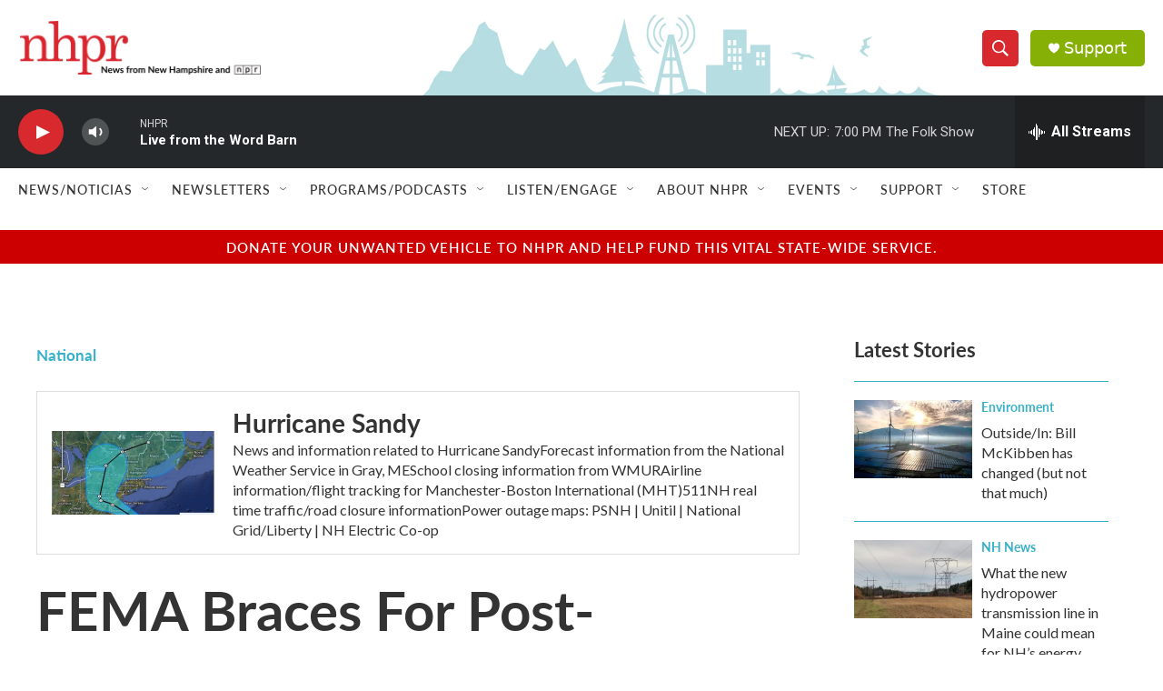

--- FILE ---
content_type: text/html; charset=utf-8
request_url: https://www.google.com/recaptcha/api2/aframe
body_size: 182
content:
<!DOCTYPE HTML><html><head><meta http-equiv="content-type" content="text/html; charset=UTF-8"></head><body><script nonce="ydpqjjHU27Sjo0mJKoCggw">/** Anti-fraud and anti-abuse applications only. See google.com/recaptcha */ try{var clients={'sodar':'https://pagead2.googlesyndication.com/pagead/sodar?'};window.addEventListener("message",function(a){try{if(a.source===window.parent){var b=JSON.parse(a.data);var c=clients[b['id']];if(c){var d=document.createElement('img');d.src=c+b['params']+'&rc='+(localStorage.getItem("rc::a")?sessionStorage.getItem("rc::b"):"");window.document.body.appendChild(d);sessionStorage.setItem("rc::e",parseInt(sessionStorage.getItem("rc::e")||0)+1);localStorage.setItem("rc::h",'1768778747917');}}}catch(b){}});window.parent.postMessage("_grecaptcha_ready", "*");}catch(b){}</script></body></html>